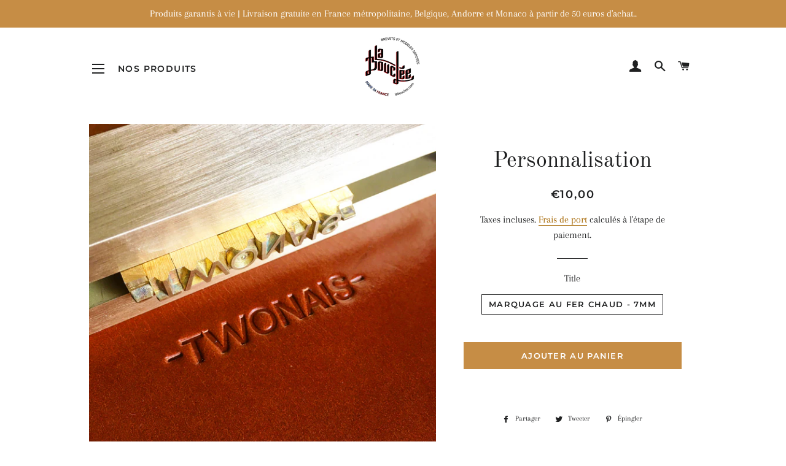

--- FILE ---
content_type: text/html; charset=UTF-8
request_url: https://app.inspon.com/dev-app/backend/api/api.php
body_size: -43
content:
{"product":{"title":"Personnalisation","featuredImage":{"id":"gid:\/\/shopify\/ProductImage\/54363281785177"},"options":[{"name":"Title","values":["Marquage au fer chaud - 7mm"]}],"variants":[{"id":48667454407001,"option1":"Marquage au fer chaud - 7mm","title":"Marquage au fer chaud - 7mm","price":"10.00"}]},"collection":[]}

--- FILE ---
content_type: text/html; charset=UTF-8
request_url: https://app.inspon.com/dev-app/backend/api/api.php
body_size: 328
content:
{"data":[{"fieldSize":"singleline","fieldname":"Personnalisation","fontColor":"#000000","textColor":"#000","appVariant":[],"allVariants":true,"borderColor":"#cccccc","inpFieldType":"both","textFontSize":"14","tooltipColor":"#000","inputFontSize":"14","customLanguage":[],"textFieldWidth":"fill","backgroundColor":"#fff","textFieldMinMax":true,"allVariantValues":[],"borderRadiusSize":"0","customPriceAddon":"10.00","placeholderColor":"#cccccc","productCondition":{"products":["La Boucl\u00e9e Originale - 75 cl size","La Bouclette - can size","La M\u00e9dium - 50cl","La Triplette La Boucl\u00e9e P\u00e9tanque"],"condition":[],"collection":[],"prodTitleEqual":[],"prodTitleContains":[],"collectionTitleEqual":[],"collectionTitleContains":[]},"textFieldHeading":"Marquage au fer chaud, 7mm","thisProductCheck":true,"thisVariantCheck":false,"allConditionCheck":false,"anyConditionCheck":false,"rightToLeftOption":false,"selectedAddonData":[],"textFieldRequired":false,"prodPriceAddonData":{"id":48667454407001,"price":"10.00","prodId":9052576416089,"prodType":"addon","prodTitle":"Personnalisation","variantTitle":"Marquage au fer chaud - 7mm"},"textFieldMaxLength":true,"textFieldMinLength":false,"textMaxLengthChars":"12","textMinLengthChars":"0","allConditionVariant":false,"allVariantValuesNew":[],"anyConditionVariant":false,"fieldResizeDisabled":true,"thisCollectionCheck":false,"defaultTextfieldFont":"2","noneConditionVariant":false,"selectedProductsdata":[{"id":"5036861784108","title":"La Boucl\u00e9e Originale - 75 cl size"},{"id":"5029570445356","title":"La Bouclette - can size"},{"id":"5295339601964","title":"La M\u00e9dium - 50cl"},{"id":"5081026560044","title":"La Triplette La Boucl\u00e9e P\u00e9tanque"}],"showOnAllFieldsCheck":false,"textFieldCustomPrice":true,"textFieldPlaceholder":"Mon texte personnalis\u00e9","textFieldTranslation":false,"textFieldtoolTipInfo":"Tooltip info text","textFieldtoolTipOption":false,"selectedCollectionsData":[],"data_id":"86485"}],"image_record":0,"notesAttr":"{\"notes\":false,\"buynowbutton\":false,\"anounceUpd\":false,\"newInstall\":false}","themeVersion":"1.0 theme"}

--- FILE ---
content_type: text/css
request_url: https://labouclee.com/cdn/shop/t/4/assets/custom.css?v=181847126276551385031719926087
body_size: -620
content:
body{
  overflow-x: hidden;
}

.customization-field {
    display: block;
    width: 100%;
    margin: 10px 10px 0 0;
}

--- FILE ---
content_type: text/javascript
request_url: https://labouclee.com/cdn/shop/t/4/assets/custom.js?v=68259057887743040581719928454
body_size: -601
content:
document.addEventListener("DOMContentLoaded", function() {
  const cartForm = document.getElementById("AddToCartForm--product-template");
});
